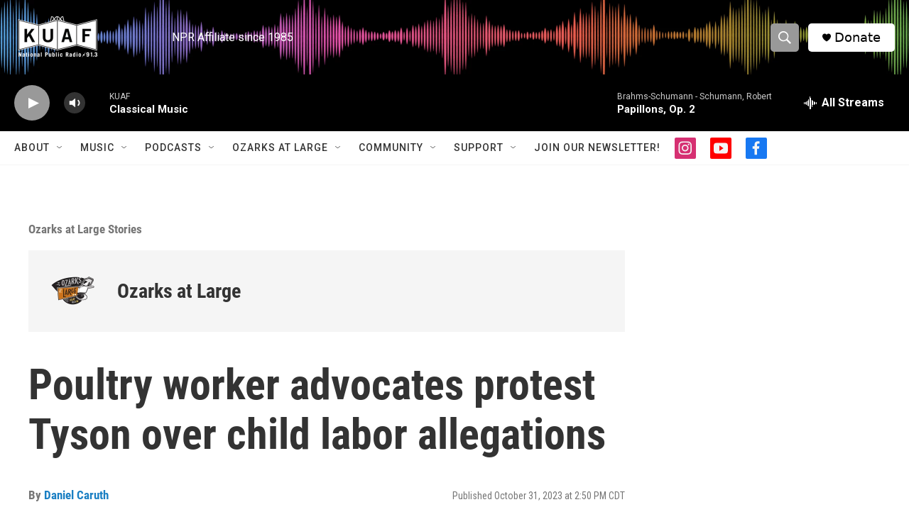

--- FILE ---
content_type: text/html; charset=utf-8
request_url: https://www.google.com/recaptcha/api2/aframe
body_size: -108
content:
<!DOCTYPE HTML><html><head><meta http-equiv="content-type" content="text/html; charset=UTF-8"></head><body><script nonce="KC_hVrE2IuFEYf5EBzpDjg">/** Anti-fraud and anti-abuse applications only. See google.com/recaptcha */ try{var clients={'sodar':'https://pagead2.googlesyndication.com/pagead/sodar?'};window.addEventListener("message",function(a){try{if(a.source===window.parent){var b=JSON.parse(a.data);var c=clients[b['id']];if(c){var d=document.createElement('img');d.src=c+b['params']+'&rc='+(localStorage.getItem("rc::a")?sessionStorage.getItem("rc::b"):"");window.document.body.appendChild(d);sessionStorage.setItem("rc::e",parseInt(sessionStorage.getItem("rc::e")||0)+1);localStorage.setItem("rc::h",'1769078301913');}}}catch(b){}});window.parent.postMessage("_grecaptcha_ready", "*");}catch(b){}</script></body></html>